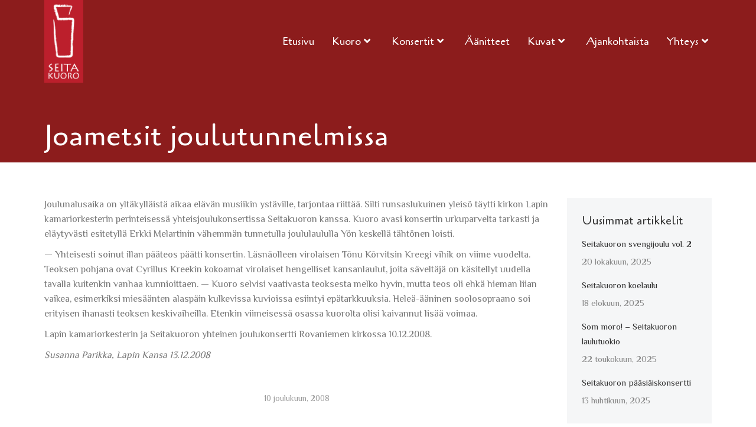

--- FILE ---
content_type: text/html; charset=UTF-8
request_url: https://seitakuoro.fi/joametsit-joulutunnelmissa/
body_size: 13403
content:
<!DOCTYPE html>
<!--[if !(IE 6) | !(IE 7) | !(IE 8)  ]><!-->
<html lang="fi" class="no-js">
<!--<![endif]-->
<head>
	<meta charset="UTF-8" />
		<meta name="viewport" content="width=device-width, initial-scale=1, maximum-scale=1, user-scalable=0">
		<meta name="theme-color" content="#c92e2e"/>	<link rel="profile" href="https://gmpg.org/xfn/11" />
	        <script type="text/javascript">
            if (/Android|webOS|iPhone|iPad|iPod|BlackBerry|IEMobile|Opera Mini/i.test(navigator.userAgent)) {
                var originalAddEventListener = EventTarget.prototype.addEventListener,
                    oldWidth = window.innerWidth;

                EventTarget.prototype.addEventListener = function (eventName, eventHandler, useCapture) {
                    if (eventName === "resize") {
                        originalAddEventListener.call(this, eventName, function (event) {
                            if (oldWidth === window.innerWidth) {
                                return;
                            }
                            oldWidth = window.innerWidth;
                            if (eventHandler.handleEvent) {
                                eventHandler.handleEvent.call(this, event);
                            }
                            else {
                                eventHandler.call(this, event);
                            };
                        }, useCapture);
                    }
                    else {
                        originalAddEventListener.call(this, eventName, eventHandler, useCapture);
                    };
                };
            };
        </script>
		<meta name='robots' content='index, follow, max-image-preview:large, max-snippet:-1, max-video-preview:-1' />

	<!-- This site is optimized with the Yoast SEO plugin v19.13 - https://yoast.com/wordpress/plugins/seo/ -->
	<title>Joametsit joulutunnelmissa | Seitakuoro</title>
	<link rel="canonical" href="https://seitakuoro.fi/joametsit-joulutunnelmissa/" />
	<meta property="og:locale" content="fi_FI" />
	<meta property="og:type" content="article" />
	<meta property="og:title" content="Joametsit joulutunnelmissa | Seitakuoro" />
	<meta property="og:description" content="Joulunalusaika on yltäkylläistä aikaa elävän musiikin ystäville, tarjontaa riittää. Silti runsaslukuinen yleisö täytti kirkon Lapin kamariorkesterin perinteisessä yhteisjoulukonsertissa Seitakuoron kanssa. Kuoro avasi konsertin urkuparvelta tarkasti ja eläytyvästi esitetyllä Erkki Melartinin vähemmän tunnetulla joululaululla Yön keskellä tähtönen loisti. &#8212; Yhteisesti soinut illan pääteos päätti konsertin. Läsnäolleen virolaisen Tõnu Kõrvitsin Kreegi vihik on viime vuodelta. Teoksen pohjana&hellip;" />
	<meta property="og:url" content="https://seitakuoro.fi/joametsit-joulutunnelmissa/" />
	<meta property="og:site_name" content="Seitakuoro" />
	<meta property="article:publisher" content="https://www.facebook.com/seitakuoro/" />
	<meta property="article:published_time" content="2008-12-10T14:47:24+00:00" />
	<meta property="article:modified_time" content="2020-05-25T15:10:50+00:00" />
	<meta name="author" content="Erno Karjalainen" />
	<meta name="twitter:card" content="summary_large_image" />
	<meta name="twitter:label1" content="Kirjoittanut" />
	<meta name="twitter:data1" content="Erno Karjalainen" />
	<meta name="twitter:label2" content="Arvioitu lukuaika" />
	<meta name="twitter:data2" content="1 minuutti" />
	<script type="application/ld+json" class="yoast-schema-graph">{"@context":"https://schema.org","@graph":[{"@type":"WebPage","@id":"https://seitakuoro.fi/joametsit-joulutunnelmissa/","url":"https://seitakuoro.fi/joametsit-joulutunnelmissa/","name":"Joametsit joulutunnelmissa | Seitakuoro","isPartOf":{"@id":"https://seitakuoro.fi/#website"},"datePublished":"2008-12-10T14:47:24+00:00","dateModified":"2020-05-25T15:10:50+00:00","author":{"@id":"https://seitakuoro.fi/#/schema/person/898866a57995c603df5577daef8eb77f"},"breadcrumb":{"@id":"https://seitakuoro.fi/joametsit-joulutunnelmissa/#breadcrumb"},"inLanguage":"fi","potentialAction":[{"@type":"ReadAction","target":["https://seitakuoro.fi/joametsit-joulutunnelmissa/"]}]},{"@type":"BreadcrumbList","@id":"https://seitakuoro.fi/joametsit-joulutunnelmissa/#breadcrumb","itemListElement":[{"@type":"ListItem","position":1,"name":"Home","item":"https://seitakuoro.fi/"},{"@type":"ListItem","position":2,"name":"Joametsit joulutunnelmissa"}]},{"@type":"WebSite","@id":"https://seitakuoro.fi/#website","url":"https://seitakuoro.fi/","name":"Seitakuoro","description":"","potentialAction":[{"@type":"SearchAction","target":{"@type":"EntryPoint","urlTemplate":"https://seitakuoro.fi/?s={search_term_string}"},"query-input":"required name=search_term_string"}],"inLanguage":"fi"},{"@type":"Person","@id":"https://seitakuoro.fi/#/schema/person/898866a57995c603df5577daef8eb77f","name":"Erno Karjalainen","image":{"@type":"ImageObject","inLanguage":"fi","@id":"https://seitakuoro.fi/#/schema/person/image/","url":"https://secure.gravatar.com/avatar/c56aebc8debb8cdba160381f88aa14ac?s=96&d=mm&r=g","contentUrl":"https://secure.gravatar.com/avatar/c56aebc8debb8cdba160381f88aa14ac?s=96&d=mm&r=g","caption":"Erno Karjalainen"}}]}</script>
	<!-- / Yoast SEO plugin. -->


<link rel='dns-prefetch' href='//fonts.googleapis.com' />
<link rel='dns-prefetch' href='//s.w.org' />
<link rel="alternate" type="application/rss+xml" title="Seitakuoro &raquo; syöte" href="https://seitakuoro.fi/feed/" />
<link rel="alternate" type="application/rss+xml" title="Seitakuoro &raquo; kommenttien syöte" href="https://seitakuoro.fi/comments/feed/" />
<link rel="alternate" type="application/rss+xml" title="Seitakuoro &raquo; Joametsit joulutunnelmissa kommenttien syöte" href="https://seitakuoro.fi/joametsit-joulutunnelmissa/feed/" />
		<script type="text/javascript">
			window._wpemojiSettings = {"baseUrl":"https:\/\/s.w.org\/images\/core\/emoji\/13.1.0\/72x72\/","ext":".png","svgUrl":"https:\/\/s.w.org\/images\/core\/emoji\/13.1.0\/svg\/","svgExt":".svg","source":{"concatemoji":"https:\/\/seitakuoro.fi\/wp-includes\/js\/wp-emoji-release.min.js?ver=5.8.2"}};
			!function(e,a,t){var n,r,o,i=a.createElement("canvas"),p=i.getContext&&i.getContext("2d");function s(e,t){var a=String.fromCharCode;p.clearRect(0,0,i.width,i.height),p.fillText(a.apply(this,e),0,0);e=i.toDataURL();return p.clearRect(0,0,i.width,i.height),p.fillText(a.apply(this,t),0,0),e===i.toDataURL()}function c(e){var t=a.createElement("script");t.src=e,t.defer=t.type="text/javascript",a.getElementsByTagName("head")[0].appendChild(t)}for(o=Array("flag","emoji"),t.supports={everything:!0,everythingExceptFlag:!0},r=0;r<o.length;r++)t.supports[o[r]]=function(e){if(!p||!p.fillText)return!1;switch(p.textBaseline="top",p.font="600 32px Arial",e){case"flag":return s([127987,65039,8205,9895,65039],[127987,65039,8203,9895,65039])?!1:!s([55356,56826,55356,56819],[55356,56826,8203,55356,56819])&&!s([55356,57332,56128,56423,56128,56418,56128,56421,56128,56430,56128,56423,56128,56447],[55356,57332,8203,56128,56423,8203,56128,56418,8203,56128,56421,8203,56128,56430,8203,56128,56423,8203,56128,56447]);case"emoji":return!s([10084,65039,8205,55357,56613],[10084,65039,8203,55357,56613])}return!1}(o[r]),t.supports.everything=t.supports.everything&&t.supports[o[r]],"flag"!==o[r]&&(t.supports.everythingExceptFlag=t.supports.everythingExceptFlag&&t.supports[o[r]]);t.supports.everythingExceptFlag=t.supports.everythingExceptFlag&&!t.supports.flag,t.DOMReady=!1,t.readyCallback=function(){t.DOMReady=!0},t.supports.everything||(n=function(){t.readyCallback()},a.addEventListener?(a.addEventListener("DOMContentLoaded",n,!1),e.addEventListener("load",n,!1)):(e.attachEvent("onload",n),a.attachEvent("onreadystatechange",function(){"complete"===a.readyState&&t.readyCallback()})),(n=t.source||{}).concatemoji?c(n.concatemoji):n.wpemoji&&n.twemoji&&(c(n.twemoji),c(n.wpemoji)))}(window,document,window._wpemojiSettings);
		</script>
		<style type="text/css">
img.wp-smiley,
img.emoji {
	display: inline !important;
	border: none !important;
	box-shadow: none !important;
	height: 1em !important;
	width: 1em !important;
	margin: 0 .07em !important;
	vertical-align: -0.1em !important;
	background: none !important;
	padding: 0 !important;
}
</style>
	<link rel='stylesheet' id='wp-block-library-css'  href='https://seitakuoro.fi/wp-includes/css/dist/block-library/style.min.css?ver=5.8.2' type='text/css' media='all' />
<style id='wp-block-library-theme-inline-css' type='text/css'>
#start-resizable-editor-section{display:none}.wp-block-audio figcaption{color:#555;font-size:13px;text-align:center}.is-dark-theme .wp-block-audio figcaption{color:hsla(0,0%,100%,.65)}.wp-block-code{font-family:Menlo,Consolas,monaco,monospace;color:#1e1e1e;padding:.8em 1em;border:1px solid #ddd;border-radius:4px}.wp-block-embed figcaption{color:#555;font-size:13px;text-align:center}.is-dark-theme .wp-block-embed figcaption{color:hsla(0,0%,100%,.65)}.blocks-gallery-caption{color:#555;font-size:13px;text-align:center}.is-dark-theme .blocks-gallery-caption{color:hsla(0,0%,100%,.65)}.wp-block-image figcaption{color:#555;font-size:13px;text-align:center}.is-dark-theme .wp-block-image figcaption{color:hsla(0,0%,100%,.65)}.wp-block-pullquote{border-top:4px solid;border-bottom:4px solid;margin-bottom:1.75em;color:currentColor}.wp-block-pullquote__citation,.wp-block-pullquote cite,.wp-block-pullquote footer{color:currentColor;text-transform:uppercase;font-size:.8125em;font-style:normal}.wp-block-quote{border-left:.25em solid;margin:0 0 1.75em;padding-left:1em}.wp-block-quote cite,.wp-block-quote footer{color:currentColor;font-size:.8125em;position:relative;font-style:normal}.wp-block-quote.has-text-align-right{border-left:none;border-right:.25em solid;padding-left:0;padding-right:1em}.wp-block-quote.has-text-align-center{border:none;padding-left:0}.wp-block-quote.is-large,.wp-block-quote.is-style-large{border:none}.wp-block-search .wp-block-search__label{font-weight:700}.wp-block-group.has-background{padding:1.25em 2.375em;margin-top:0;margin-bottom:0}.wp-block-separator{border:none;border-bottom:2px solid;margin-left:auto;margin-right:auto;opacity:.4}.wp-block-separator:not(.is-style-wide):not(.is-style-dots){width:100px}.wp-block-separator.has-background:not(.is-style-dots){border-bottom:none;height:1px}.wp-block-separator.has-background:not(.is-style-wide):not(.is-style-dots){height:2px}.wp-block-table thead{border-bottom:3px solid}.wp-block-table tfoot{border-top:3px solid}.wp-block-table td,.wp-block-table th{padding:.5em;border:1px solid;word-break:normal}.wp-block-table figcaption{color:#555;font-size:13px;text-align:center}.is-dark-theme .wp-block-table figcaption{color:hsla(0,0%,100%,.65)}.wp-block-video figcaption{color:#555;font-size:13px;text-align:center}.is-dark-theme .wp-block-video figcaption{color:hsla(0,0%,100%,.65)}.wp-block-template-part.has-background{padding:1.25em 2.375em;margin-top:0;margin-bottom:0}#end-resizable-editor-section{display:none}
</style>
<link rel='stylesheet' id='contact-form-7-css'  href='https://seitakuoro.fi/wp-content/plugins/contact-form-7/includes/css/styles.css?ver=5.7.2' type='text/css' media='all' />
<link rel='stylesheet' id='the7-font-css'  href='https://seitakuoro.fi/wp-content/themes/dt-the7/fonts/icomoon-the7-font/icomoon-the7-font.min.css?ver=11.3.0' type='text/css' media='all' />
<link rel='stylesheet' id='the7-awesome-fonts-css'  href='https://seitakuoro.fi/wp-content/themes/dt-the7/fonts/FontAwesome/css/all.min.css?ver=11.3.0' type='text/css' media='all' />
<link rel='stylesheet' id='the7-awesome-fonts-back-css'  href='https://seitakuoro.fi/wp-content/themes/dt-the7/fonts/FontAwesome/back-compat.min.css?ver=11.3.0' type='text/css' media='all' />
<link rel='stylesheet' id='the7-Defaults-css'  href='https://seitakuoro.fi/wp-content/uploads/smile_fonts/Defaults/Defaults.css?ver=5.8.2' type='text/css' media='all' />
<link rel='stylesheet' id='the7-icomoon-brankic-32x32-css'  href='https://seitakuoro.fi/wp-content/uploads/smile_fonts/icomoon-brankic-32x32/icomoon-brankic-32x32.css?ver=5.8.2' type='text/css' media='all' />
<link rel='stylesheet' id='the7-icomoon-font-awesome-14x14-css'  href='https://seitakuoro.fi/wp-content/uploads/smile_fonts/icomoon-font-awesome-14x14/icomoon-font-awesome-14x14.css?ver=5.8.2' type='text/css' media='all' />
<link rel='stylesheet' id='the7-icomoon-free-social-contact-16x16-css'  href='https://seitakuoro.fi/wp-content/uploads/smile_fonts/icomoon-free-social-contact-16x16/icomoon-free-social-contact-16x16.css?ver=5.8.2' type='text/css' media='all' />
<link rel='stylesheet' id='dt-web-fonts-css'  href='https://fonts.googleapis.com/css?family=Open+Sans:300,400,600,700%7CCagliostro:400,600,700%7CEl+Messiri:400,600,700%7CPoppins:400,600,700' type='text/css' media='all' />
<link rel='stylesheet' id='dt-main-css'  href='https://seitakuoro.fi/wp-content/themes/dt-the7/css/main.min.css?ver=11.3.0' type='text/css' media='all' />
<link rel='stylesheet' id='the7-custom-scrollbar-css'  href='https://seitakuoro.fi/wp-content/themes/dt-the7/lib/custom-scrollbar/custom-scrollbar.min.css?ver=11.3.0' type='text/css' media='all' />
<link rel='stylesheet' id='the7-wpbakery-css'  href='https://seitakuoro.fi/wp-content/themes/dt-the7/css/wpbakery.min.css?ver=11.3.0' type='text/css' media='all' />
<link rel='stylesheet' id='the7-core-css'  href='https://seitakuoro.fi/wp-content/plugins/dt-the7-core/assets/css/post-type.min.css?ver=2.7.1' type='text/css' media='all' />
<link rel='stylesheet' id='the7-css-vars-css'  href='https://seitakuoro.fi/wp-content/uploads/the7-css/css-vars.css?ver=d5a9fdce49d2' type='text/css' media='all' />
<link rel='stylesheet' id='dt-custom-css'  href='https://seitakuoro.fi/wp-content/uploads/the7-css/custom.css?ver=d5a9fdce49d2' type='text/css' media='all' />
<link rel='stylesheet' id='dt-media-css'  href='https://seitakuoro.fi/wp-content/uploads/the7-css/media.css?ver=d5a9fdce49d2' type='text/css' media='all' />
<link rel='stylesheet' id='the7-mega-menu-css'  href='https://seitakuoro.fi/wp-content/uploads/the7-css/mega-menu.css?ver=d5a9fdce49d2' type='text/css' media='all' />
<link rel='stylesheet' id='the7-elements-albums-portfolio-css'  href='https://seitakuoro.fi/wp-content/uploads/the7-css/the7-elements-albums-portfolio.css?ver=d5a9fdce49d2' type='text/css' media='all' />
<link rel='stylesheet' id='the7-elements-css'  href='https://seitakuoro.fi/wp-content/uploads/the7-css/post-type-dynamic.css?ver=d5a9fdce49d2' type='text/css' media='all' />
<link rel='stylesheet' id='style-css'  href='https://seitakuoro.fi/wp-content/themes/dt-the7-child/style.css?ver=11.3.0' type='text/css' media='all' />
<script type='text/javascript' src='https://seitakuoro.fi/wp-includes/js/jquery/jquery.min.js?ver=3.6.0' id='jquery-core-js'></script>
<script type='text/javascript' src='https://seitakuoro.fi/wp-includes/js/jquery/jquery-migrate.min.js?ver=3.3.2' id='jquery-migrate-js'></script>
<script type='text/javascript' src='https://seitakuoro.fi/wp-content/plugins/revslider/public/assets/js/rbtools.min.js?ver=6.6.5' async id='tp-tools-js'></script>
<script type='text/javascript' src='https://seitakuoro.fi/wp-content/plugins/revslider/public/assets/js/rs6.min.js?ver=6.6.5' async id='revmin-js'></script>
<script type='text/javascript' id='dt-above-fold-js-extra'>
/* <![CDATA[ */
var dtLocal = {"themeUrl":"https:\/\/seitakuoro.fi\/wp-content\/themes\/dt-the7","passText":"To view this protected post, enter the password below:","moreButtonText":{"loading":"Loading...","loadMore":"Load more"},"postID":"1982","ajaxurl":"https:\/\/seitakuoro.fi\/wp-admin\/admin-ajax.php","REST":{"baseUrl":"https:\/\/seitakuoro.fi\/wp-json\/the7\/v1","endpoints":{"sendMail":"\/send-mail"}},"contactMessages":{"required":"One or more fields have an error. Please check and try again.","terms":"Please accept the privacy policy.","fillTheCaptchaError":"Please, fill the captcha."},"captchaSiteKey":"","ajaxNonce":"2c9a0f47d3","pageData":"","themeSettings":{"smoothScroll":"off","lazyLoading":false,"desktopHeader":{"height":100},"ToggleCaptionEnabled":"disabled","ToggleCaption":"Navigation","floatingHeader":{"showAfter":250,"showMenu":true,"height":70,"logo":{"showLogo":true,"html":"<img class=\" preload-me\" src=\"https:\/\/seitakuoro.fi\/wp-content\/uploads\/2018\/09\/seitakuoro_floating.png\" srcset=\"https:\/\/seitakuoro.fi\/wp-content\/uploads\/2018\/09\/seitakuoro_floating.png 43w\" width=\"43\" height=\"90\"   sizes=\"43px\" alt=\"Seitakuoro\" \/>","url":"https:\/\/seitakuoro.fi\/"}},"topLine":{"floatingTopLine":{"logo":{"showLogo":false,"html":""}}},"mobileHeader":{"firstSwitchPoint":1000,"secondSwitchPoint":1000,"firstSwitchPointHeight":70,"secondSwitchPointHeight":70,"mobileToggleCaptionEnabled":"disabled","mobileToggleCaption":"Menu"},"stickyMobileHeaderFirstSwitch":{"logo":{"html":"<img class=\" preload-me\" src=\"https:\/\/seitakuoro.fi\/wp-content\/uploads\/2018\/09\/Seitakuoro_logo.png\" srcset=\"https:\/\/seitakuoro.fi\/wp-content\/uploads\/2018\/09\/Seitakuoro_logo.png 284w\" width=\"284\" height=\"600\"   sizes=\"284px\" alt=\"Seitakuoro\" \/>"}},"stickyMobileHeaderSecondSwitch":{"logo":{"html":"<img class=\" preload-me\" src=\"https:\/\/seitakuoro.fi\/wp-content\/uploads\/2018\/09\/Seitakuoro_logo.png\" srcset=\"https:\/\/seitakuoro.fi\/wp-content\/uploads\/2018\/09\/Seitakuoro_logo.png 284w\" width=\"284\" height=\"600\"   sizes=\"284px\" alt=\"Seitakuoro\" \/>"}},"sidebar":{"switchPoint":970},"boxedWidth":"1280px"},"VCMobileScreenWidth":"768"};
var dtShare = {"shareButtonText":{"facebook":"Share on Facebook","twitter":"Tweet","pinterest":"Pin it","linkedin":"Share on Linkedin","whatsapp":"Share on Whatsapp"},"overlayOpacity":"85"};
/* ]]> */
</script>
<script type='text/javascript' src='https://seitakuoro.fi/wp-content/themes/dt-the7/js/above-the-fold.min.js?ver=11.3.0' id='dt-above-fold-js'></script>
<link rel="https://api.w.org/" href="https://seitakuoro.fi/wp-json/" /><link rel="alternate" type="application/json" href="https://seitakuoro.fi/wp-json/wp/v2/posts/1982" /><link rel="EditURI" type="application/rsd+xml" title="RSD" href="https://seitakuoro.fi/xmlrpc.php?rsd" />
<link rel="wlwmanifest" type="application/wlwmanifest+xml" href="https://seitakuoro.fi/wp-includes/wlwmanifest.xml" /> 
<meta name="generator" content="WordPress 5.8.2" />
<link rel='shortlink' href='https://seitakuoro.fi/?p=1982' />
<link rel="alternate" type="application/json+oembed" href="https://seitakuoro.fi/wp-json/oembed/1.0/embed?url=https%3A%2F%2Fseitakuoro.fi%2Fjoametsit-joulutunnelmissa%2F" />
<link rel="alternate" type="text/xml+oembed" href="https://seitakuoro.fi/wp-json/oembed/1.0/embed?url=https%3A%2F%2Fseitakuoro.fi%2Fjoametsit-joulutunnelmissa%2F&#038;format=xml" />
<link rel="pingback" href="https://seitakuoro.fi/xmlrpc.php">
<meta name="generator" content="Powered by WPBakery Page Builder - drag and drop page builder for WordPress."/>
<meta name="generator" content="Powered by Slider Revolution 6.6.5 - responsive, Mobile-Friendly Slider Plugin for WordPress with comfortable drag and drop interface." />
<link rel="icon" href="https://seitakuoro.fi/wp-content/uploads/2018/09/seitakuoro_favicon.png" type="image/png" sizes="16x16"/><script>function setREVStartSize(e){
			//window.requestAnimationFrame(function() {
				window.RSIW = window.RSIW===undefined ? window.innerWidth : window.RSIW;
				window.RSIH = window.RSIH===undefined ? window.innerHeight : window.RSIH;
				try {
					var pw = document.getElementById(e.c).parentNode.offsetWidth,
						newh;
					pw = pw===0 || isNaN(pw) || (e.l=="fullwidth" || e.layout=="fullwidth") ? window.RSIW : pw;
					e.tabw = e.tabw===undefined ? 0 : parseInt(e.tabw);
					e.thumbw = e.thumbw===undefined ? 0 : parseInt(e.thumbw);
					e.tabh = e.tabh===undefined ? 0 : parseInt(e.tabh);
					e.thumbh = e.thumbh===undefined ? 0 : parseInt(e.thumbh);
					e.tabhide = e.tabhide===undefined ? 0 : parseInt(e.tabhide);
					e.thumbhide = e.thumbhide===undefined ? 0 : parseInt(e.thumbhide);
					e.mh = e.mh===undefined || e.mh=="" || e.mh==="auto" ? 0 : parseInt(e.mh,0);
					if(e.layout==="fullscreen" || e.l==="fullscreen")
						newh = Math.max(e.mh,window.RSIH);
					else{
						e.gw = Array.isArray(e.gw) ? e.gw : [e.gw];
						for (var i in e.rl) if (e.gw[i]===undefined || e.gw[i]===0) e.gw[i] = e.gw[i-1];
						e.gh = e.el===undefined || e.el==="" || (Array.isArray(e.el) && e.el.length==0)? e.gh : e.el;
						e.gh = Array.isArray(e.gh) ? e.gh : [e.gh];
						for (var i in e.rl) if (e.gh[i]===undefined || e.gh[i]===0) e.gh[i] = e.gh[i-1];
											
						var nl = new Array(e.rl.length),
							ix = 0,
							sl;
						e.tabw = e.tabhide>=pw ? 0 : e.tabw;
						e.thumbw = e.thumbhide>=pw ? 0 : e.thumbw;
						e.tabh = e.tabhide>=pw ? 0 : e.tabh;
						e.thumbh = e.thumbhide>=pw ? 0 : e.thumbh;
						for (var i in e.rl) nl[i] = e.rl[i]<window.RSIW ? 0 : e.rl[i];
						sl = nl[0];
						for (var i in nl) if (sl>nl[i] && nl[i]>0) { sl = nl[i]; ix=i;}
						var m = pw>(e.gw[ix]+e.tabw+e.thumbw) ? 1 : (pw-(e.tabw+e.thumbw)) / (e.gw[ix]);
						newh =  (e.gh[ix] * m) + (e.tabh + e.thumbh);
					}
					var el = document.getElementById(e.c);
					if (el!==null && el) el.style.height = newh+"px";
					el = document.getElementById(e.c+"_wrapper");
					if (el!==null && el) {
						el.style.height = newh+"px";
						el.style.display = "block";
					}
				} catch(e){
					console.log("Failure at Presize of Slider:" + e)
				}
			//});
		  };</script>
<noscript><style> .wpb_animate_when_almost_visible { opacity: 1; }</style></noscript><style id='the7-custom-inline-css' type='text/css'>
[id^="readlink"]:hover {
    font-weight: bold;
    color: #db3232 !important;
    border-bottom: none !important;
}
[id^="readlink"]{
color: #c62d2d !important;
    border-bottom: none !important;
}

#phantom .main-nav > li:not(.wpml-ls-item) > a .menu-text {
color: #707070!important;
}


.branding a img, .branding img {
    width: auto;
    max-height: 140px;
}


.mobile-logo {
width: auto;
max-height: 90px;
}

.breadcrumbs {
display: none;
}

.vasen {
	text-align: left!important;
}

.ult_expheader{
	text-transform: none;
}

.single-share-box {
	display: none;
}
.white {
	color: white;
}

.ult_exp_section-main {
	text-align: left;
}

.post-entry-content {
	margin-left:5%;
	margin-right:5%;
}

.field {
	width: 90%!important;
}
.nappi {
	background: #8c1c1c!important;
	color: white!important;
	font-family: "El Messiri";
	font-size: 16px;
	transition: all 0.5s ease-in-out;
}
.nappi:hover {
	background: #db3232!important;
	transition: all 0.5s ease-in-out;
}

.author.vcard {
	display: none!important;
}

.vc_general.vc_btn3 {
	background: #c42727!important;
	color: white!important;
	font-size: 16px;
}
.vc_general.vc_btn3:hover {
	background: #e23b3b!important;
	color: white!important;
	transition: all .1s ease-in-out;
}

.varjo {
	text-shadow: 3px 3px 5px black;
}

.ult-team-member-name {
	margin: 0 0 0 0!important;
}

.page-title .wf-wrap {
    min-height: 80px;
    padding-top: 60px;
    padding-bottom: 15px;
}


</style>
</head>
<body id="the7-body" class="post-template-default single single-post postid-1982 single-format-standard wp-embed-responsive the7-core-ver-2.7.1 no-comments transparent dt-responsive-on right-mobile-menu-close-icon ouside-menu-close-icon mobile-hamburger-close-bg-enable mobile-hamburger-close-bg-hover-enable  fade-medium-mobile-menu-close-icon fade-small-menu-close-icon srcset-enabled btn-flat custom-btn-color custom-btn-hover-color phantom-slide phantom-shadow-decoration phantom-custom-logo-on floating-mobile-menu-icon top-header first-switch-logo-left first-switch-menu-right second-switch-logo-left second-switch-menu-right right-mobile-menu layzr-loading-on popup-message-style the7-ver-11.3.0 dt-fa-compatibility wpb-js-composer js-comp-ver-6.10.0 vc_responsive">
<!-- The7 11.3.0 -->

<div id="page" >
	<a class="skip-link screen-reader-text" href="#content">Skip to content</a>

<div class="masthead inline-header right shadow-mobile-header-decoration small-mobile-menu-icon mobile-menu-icon-bg-on mobile-menu-icon-hover-bg-on dt-parent-menu-clickable show-sub-menu-on-hover show-device-logo show-mobile-logo"  role="banner">

	<div class="top-bar top-bar-empty top-bar-line-hide">
	<div class="top-bar-bg" ></div>
	<div class="mini-widgets left-widgets"></div><div class="mini-widgets right-widgets"></div></div>

	<header class="header-bar">

		<div class="branding">
	<div id="site-title" class="assistive-text">Seitakuoro</div>
	<div id="site-description" class="assistive-text"></div>
	<a class="" href="https://seitakuoro.fi/"><img class=" preload-me" src="https://seitakuoro.fi/wp-content/uploads/2018/09/Seitakuoro_logo.png" srcset="https://seitakuoro.fi/wp-content/uploads/2018/09/Seitakuoro_logo.png 284w" width="284" height="600"   sizes="284px" alt="Seitakuoro" /><img class="mobile-logo preload-me" src="https://seitakuoro.fi/wp-content/uploads/2018/09/Seitakuoro_logo.png" srcset="https://seitakuoro.fi/wp-content/uploads/2018/09/Seitakuoro_logo.png 284w" width="284" height="600"   sizes="284px" alt="Seitakuoro" /></a></div>

		<ul id="primary-menu" class="main-nav underline-decoration upwards-line outside-item-remove-margin"><li class="menu-item menu-item-type-post_type menu-item-object-page menu-item-home menu-item-1581 first depth-0"><a href='https://seitakuoro.fi/' data-level='1'><span class="menu-item-text"><span class="menu-text">Etusivu</span></span></a></li> <li class="menu-item menu-item-type-post_type menu-item-object-page menu-item-has-children menu-item-1737 has-children depth-0"><a href='https://seitakuoro.fi/kuoro/' data-level='1'><span class="menu-item-text"><span class="menu-text">Kuoro <i class="fas fa-angle-down"></i></span></span></a><ul class="sub-nav hover-style-bg"><li class="menu-item menu-item-type-custom menu-item-object-custom menu-item-2146 first depth-1"><a href='https://seitakuoro.fi/kuoro/#!/esittely' data-level='2'><span class="menu-item-text"><span class="menu-text">Esittely</span></span></a></li> <li class="menu-item menu-item-type-custom menu-item-object-custom menu-item-1629 depth-1"><a href='https://seitakuoro.fi/kuoro/#!/historia' data-level='2'><span class="menu-item-text"><span class="menu-text">Historia</span></span></a></li> <li class="menu-item menu-item-type-custom menu-item-object-custom menu-item-1630 depth-1"><a href='https://seitakuoro.fi/kuoro/#!/ohjelmisto' data-level='2'><span class="menu-item-text"><span class="menu-text">Ohjelmisto</span></span></a></li> <li class="menu-item menu-item-type-custom menu-item-object-custom menu-item-1944 depth-1"><a href='https://seitakuoro.fi/kuoro/#!/matkat' data-level='2'><span class="menu-item-text"><span class="menu-text">Matkat, kilpailut &#038; tapahtumat</span></span></a></li> <li class="menu-item menu-item-type-custom menu-item-object-custom menu-item-1632 depth-1"><a href='https://seitakuoro.fi/kuoro/#!/leikekirja' data-level='2'><span class="menu-item-text"><span class="menu-text">Leikekirja</span></span></a></li> <li class="menu-item menu-item-type-custom menu-item-object-custom menu-item-3018 depth-1"><a href='https://seitakuoro.fi/kuoro/#!/tukijat' data-level='2'><span class="menu-item-text"><span class="menu-text">Tukijat</span></span></a></li> </ul></li> <li class="menu-item menu-item-type-post_type menu-item-object-page menu-item-has-children menu-item-2043 has-children depth-0"><a href='https://seitakuoro.fi/konsertit/' data-level='1'><span class="menu-item-text"><span class="menu-text">Konsertit <i class="fas fa-angle-down"></i></span></span></a><ul class="sub-nav hover-style-bg"><li class="menu-item menu-item-type-custom menu-item-object-custom menu-item-3275 first depth-1"><a href='https://seitakuoro.fi/konsertit/#!/2022' data-level='2'><span class="menu-item-text"><span class="menu-text">2022</span></span></a></li> <li class="menu-item menu-item-type-custom menu-item-object-custom menu-item-3274 depth-1"><a href='https://seitakuoro.fi/konsertit/#!/2021' data-level='2'><span class="menu-item-text"><span class="menu-text">2021</span></span></a></li> <li class="menu-item menu-item-type-custom menu-item-object-custom menu-item-2952 depth-1"><a href='https://seitakuoro.fi/konsertit/#!/2020' data-level='2'><span class="menu-item-text"><span class="menu-text">2020</span></span></a></li> <li class="menu-item menu-item-type-custom menu-item-object-custom menu-item-2673 depth-1"><a href='https://seitakuoro.fi/konsertit/#!/2019' data-level='2'><span class="menu-item-text"><span class="menu-text">2019</span></span></a></li> <li class="menu-item menu-item-type-custom menu-item-object-custom menu-item-2672 depth-1"><a href='https://seitakuoro.fi/konsertit/#!/2018' data-level='2'><span class="menu-item-text"><span class="menu-text">2018</span></span></a></li> <li class="menu-item menu-item-type-custom menu-item-object-custom menu-item-2044 depth-1"><a href='https://seitakuoro.fi/konsertit/#!/2017' data-level='2'><span class="menu-item-text"><span class="menu-text">2017</span></span></a></li> <li class="menu-item menu-item-type-custom menu-item-object-custom menu-item-2045 depth-1"><a href='https://seitakuoro.fi/konsertit/#!/2016' data-level='2'><span class="menu-item-text"><span class="menu-text">2016</span></span></a></li> </ul></li> <li class="menu-item menu-item-type-post_type menu-item-object-page menu-item-2535 depth-0"><a href='https://seitakuoro.fi/aanitteet/' data-level='1'><span class="menu-item-text"><span class="menu-text">Äänitteet</span></span></a></li> <li class="menu-item menu-item-type-post_type menu-item-object-page menu-item-has-children menu-item-2534 has-children depth-0"><a href='https://seitakuoro.fi/kuvat/' data-level='1'><span class="menu-item-text"><span class="menu-text">Kuvat <i class="fas fa-angle-down"></i></span></span></a><ul class="sub-nav hover-style-bg"><li class="menu-item menu-item-type-custom menu-item-object-custom menu-item-2544 first depth-1"><a href='https://seitakuoro.fi/kuvat/#!/nykypaivaa' data-level='2'><span class="menu-item-text"><span class="menu-text">Nykypäivää</span></span></a></li> <li class="menu-item menu-item-type-custom menu-item-object-custom menu-item-2545 depth-1"><a href='https://seitakuoro.fi/kuvat/#!/vuosientakaa' data-level='2'><span class="menu-item-text"><span class="menu-text">Vuosien takaa</span></span></a></li> </ul></li> <li class="menu-item menu-item-type-post_type menu-item-object-page menu-item-1698 depth-0"><a href='https://seitakuoro.fi/ajankohtaista/' data-level='1'><span class="menu-item-text"><span class="menu-text">Ajankohtaista</span></span></a></li> <li class="menu-item menu-item-type-post_type menu-item-object-page menu-item-has-children menu-item-1724 last has-children depth-0"><a href='https://seitakuoro.fi/yhteys/' data-level='1'><span class="menu-item-text"><span class="menu-text">Yhteys <i class="fas fa-angle-down"></i></span></span></a><ul class="sub-nav hover-style-bg"><li class="menu-item menu-item-type-custom menu-item-object-custom menu-item-2121 first depth-1"><a href='https://seitakuoro.fi/yhteys/#!/hallinto' data-level='2'><span class="menu-item-text"><span class="menu-text">Hallinto</span></span></a></li> </ul></li> </ul>
		
	</header>

</div>
<div role="navigation" class="dt-mobile-header mobile-menu-show-divider">
	<div class="dt-close-mobile-menu-icon"><div class="close-line-wrap"><span class="close-line"></span><span class="close-line"></span><span class="close-line"></span></div></div>	<ul id="mobile-menu" class="mobile-main-nav">
		<li class="menu-item menu-item-type-post_type menu-item-object-page menu-item-home menu-item-2844 first depth-0"><a href='https://seitakuoro.fi/' data-level='1'><span class="menu-item-text"><span class="menu-text">Etusivu</span></span></a></li> <li class="menu-item menu-item-type-post_type menu-item-object-page menu-item-has-children menu-item-2845 has-children depth-0"><a href='https://seitakuoro.fi/kuoro/' data-level='1'><span class="menu-item-text"><span class="menu-text">Kuoro</span></span></a><ul class="sub-nav hover-style-bg"><li class="menu-item menu-item-type-custom menu-item-object-custom menu-item-2846 first depth-1"><a href='https://seitakuoro.fi/kuoro/#!/esittely' data-level='2'><span class="menu-item-text"><span class="menu-text">Esittely</span></span></a></li> <li class="menu-item menu-item-type-custom menu-item-object-custom menu-item-2847 depth-1"><a href='https://seitakuoro.fi/kuoro/#!/historia' data-level='2'><span class="menu-item-text"><span class="menu-text">Historia</span></span></a></li> <li class="menu-item menu-item-type-custom menu-item-object-custom menu-item-2848 depth-1"><a href='https://seitakuoro.fi/kuoro/#!/ohjelmisto' data-level='2'><span class="menu-item-text"><span class="menu-text">Ohjelmisto</span></span></a></li> <li class="menu-item menu-item-type-custom menu-item-object-custom menu-item-2849 depth-1"><a href='https://seitakuoro.fi/kuoro/#!/matkat' data-level='2'><span class="menu-item-text"><span class="menu-text">Matkat, kilpailut &#038; tapahtumat</span></span></a></li> <li class="menu-item menu-item-type-custom menu-item-object-custom menu-item-2850 depth-1"><a href='https://seitakuoro.fi/kuoro/#!/leikekirja' data-level='2'><span class="menu-item-text"><span class="menu-text">Leikekirja</span></span></a></li> <li class="menu-item menu-item-type-custom menu-item-object-custom menu-item-3013 depth-1"><a href='https://seitakuoro.fi/kuoro/#!/tukijat' data-level='2'><span class="menu-item-text"><span class="menu-text">Tukijat</span></span></a></li> </ul></li> <li class="menu-item menu-item-type-post_type menu-item-object-page menu-item-has-children menu-item-2851 has-children depth-0"><a href='https://seitakuoro.fi/konsertit/' data-level='1'><span class="menu-item-text"><span class="menu-text">Konsertit</span></span></a><ul class="sub-nav hover-style-bg"><li class="menu-item menu-item-type-custom menu-item-object-custom menu-item-3265 first depth-1"><a href='https://seitakuoro.fi/konsertit/#!/2022' data-level='2'><span class="menu-item-text"><span class="menu-text">2022</span></span></a></li> <li class="menu-item menu-item-type-custom menu-item-object-custom menu-item-3264 depth-1"><a href='https://seitakuoro.fi/konsertit/#!/2021' data-level='2'><span class="menu-item-text"><span class="menu-text">2021</span></span></a></li> <li class="menu-item menu-item-type-custom menu-item-object-custom menu-item-2958 depth-1"><a href='https://seitakuoro.fi/konsertit/#!/2020' data-level='2'><span class="menu-item-text"><span class="menu-text">2020</span></span></a></li> <li class="menu-item menu-item-type-custom menu-item-object-custom menu-item-2852 depth-1"><a href='https://seitakuoro.fi/konsertit/#!/2019' data-level='2'><span class="menu-item-text"><span class="menu-text">2019</span></span></a></li> <li class="menu-item menu-item-type-custom menu-item-object-custom menu-item-2853 depth-1"><a href='https://seitakuoro.fi/konsertit/#!/2018' data-level='2'><span class="menu-item-text"><span class="menu-text">2018</span></span></a></li> <li class="menu-item menu-item-type-custom menu-item-object-custom menu-item-2854 depth-1"><a href='https://seitakuoro.fi/konsertit/#!/2017' data-level='2'><span class="menu-item-text"><span class="menu-text">2017</span></span></a></li> <li class="menu-item menu-item-type-custom menu-item-object-custom menu-item-2855 depth-1"><a href='https://seitakuoro.fi/konsertit/#!/2016' data-level='2'><span class="menu-item-text"><span class="menu-text">2016</span></span></a></li> </ul></li> <li class="menu-item menu-item-type-post_type menu-item-object-page menu-item-2856 depth-0"><a href='https://seitakuoro.fi/aanitteet/' data-level='1'><span class="menu-item-text"><span class="menu-text">Äänitteet</span></span></a></li> <li class="menu-item menu-item-type-post_type menu-item-object-page menu-item-has-children menu-item-2857 has-children depth-0"><a href='https://seitakuoro.fi/kuvat/' data-level='1'><span class="menu-item-text"><span class="menu-text">Kuvat</span></span></a><ul class="sub-nav hover-style-bg"><li class="menu-item menu-item-type-custom menu-item-object-custom menu-item-2858 first depth-1"><a href='https://seitakuoro.fi/kuvat/#!/nykypaivaa' data-level='2'><span class="menu-item-text"><span class="menu-text">Nykypäivää</span></span></a></li> <li class="menu-item menu-item-type-custom menu-item-object-custom menu-item-2859 depth-1"><a href='https://seitakuoro.fi/kuvat/#!/vuosientakaa' data-level='2'><span class="menu-item-text"><span class="menu-text">Vuosien takaa</span></span></a></li> </ul></li> <li class="menu-item menu-item-type-post_type menu-item-object-page menu-item-2860 depth-0"><a href='https://seitakuoro.fi/ajankohtaista/' data-level='1'><span class="menu-item-text"><span class="menu-text">Ajankohtaista</span></span></a></li> <li class="menu-item menu-item-type-post_type menu-item-object-page menu-item-has-children menu-item-2861 last has-children depth-0"><a href='https://seitakuoro.fi/yhteys/' data-level='1'><span class="menu-item-text"><span class="menu-text">Yhteys</span></span></a><ul class="sub-nav hover-style-bg"><li class="menu-item menu-item-type-custom menu-item-object-custom menu-item-2862 first depth-1"><a href='https://seitakuoro.fi/yhteys/#!/hallinto' data-level='2'><span class="menu-item-text"><span class="menu-text">Hallinto</span></span></a></li> </ul></li> 	</ul>
	<div class='mobile-mini-widgets-in-menu'></div>
</div>


		<div class="page-title title-left solid-bg breadcrumbs-off breadcrumbs-mobile-off page-title-responsive-enabled page-title-parallax-bg bg-img-enabled overlay-bg" data-prlx-speed="0.5">
			<div class="wf-wrap">

				<div class="page-title-head hgroup"><h1 class="entry-title">Joametsit joulutunnelmissa</h1></div>			</div>
		</div>

		

<div id="main" class="sidebar-right sidebar-divider-off">

	
	<div class="main-gradient"></div>
	<div class="wf-wrap">
	<div class="wf-container-main">

	

			<div id="content" class="content" role="main">

				
<article id="post-1982" class="single-postlike horizontal-fancy-style post-1982 post type-post status-publish format-standard category-leikekirja category-11 description-off">

	<div class="entry-content"><p>Joulunalusaika on yltäkylläistä aikaa elävän musiikin ystäville, tarjontaa riittää. Silti runsaslukuinen yleisö täytti kirkon Lapin kamariorkesterin perinteisessä yhteisjoulukonsertissa Seitakuoron kanssa. Kuoro avasi konsertin urkuparvelta tarkasti ja eläytyvästi esitetyllä Erkki Melartinin vähemmän tunnetulla joululaululla Yön keskellä tähtönen loisti.</p>
<p>&#8212; Yhteisesti soinut illan pääteos päätti konsertin. Läsnäolleen virolaisen Tõnu Kõrvitsin Kreegi vihik on viime vuodelta. Teoksen pohjana ovat Cyrillus Kreekin kokoamat virolaiset hengelliset kansanlaulut, joita säveltäjä on käsitellyt uudella tavalla kuitenkin vanhaa kunnioittaen. &#8212; Kuoro selvisi vaativasta teoksesta melko hyvin, mutta teos oli ehkä hieman liian vaikea, esimerkiksi miesäänten alaspäin kulkevissa kuvioissa esiintyi epätarkkuuksia. Heleä-ääninen soolosopraano soi erityisen ihanasti teoksen keskivaiheilla. Etenkin viimeisessä osassa kuorolta olisi kaivannut lisää voimaa.</p>
<p>Lapin kamariorkesterin ja Seitakuoron yhteinen joulukonsertti Rovaniemen kirkossa 10.12.2008.</p>
<p><em>Susanna Parikka, Lapin Kansa 13.12.2008</em></p>
</div><div class="post-meta wf-mobile-collapsed"><div class="entry-meta"><a href="https://seitakuoro.fi/2008/12/10/" title="2:47 pm" class="data-link" rel="bookmark"><time class="entry-date updated" datetime="2008-12-10T14:47:24+00:00">10 joulukuun, 2008</time></a></div></div><div class="single-share-box">
	<div class="share-link-description"><span class="share-link-icon"><svg version="1.1" id="Layer_1" xmlns="http://www.w3.org/2000/svg" xmlns:xlink="http://www.w3.org/1999/xlink" x="0px" y="0px"viewBox="0 0 16 16" style="enable-background:new 0 0 16 16;" xml:space="preserve"><path d="M11,2.5C11,1.1,12.1,0,13.5,0S16,1.1,16,2.5C16,3.9,14.9,5,13.5,5c-0.7,0-1.4-0.3-1.9-0.9L4.9,7.2c0.2,0.5,0.2,1,0,1.5l6.7,3.1c0.9-1,2.5-1.2,3.5-0.3s1.2,2.5,0.3,3.5s-2.5,1.2-3.5,0.3c-0.8-0.7-1.1-1.7-0.8-2.6L4.4,9.6c-0.9,1-2.5,1.2-3.5,0.3s-1.2-2.5-0.3-3.5s2.5-1.2,3.5-0.3c0.1,0.1,0.2,0.2,0.3,0.3l6.7-3.1C11,3,11,2.8,11,2.5z"/></svg></span>Share this post</div>
	<div class="share-buttons">
		<a class="facebook" href="https://www.facebook.com/sharer.php?u=https%3A%2F%2Fseitakuoro.fi%2Fjoametsit-joulutunnelmissa%2F&#038;t=Joametsit+joulutunnelmissa" title="Facebook" target="_blank" ><svg xmlns="http://www.w3.org/2000/svg" width="16" height="16" fill="currentColor" class="bi bi-facebook" viewBox="0 0 16 16"><path d="M16 8.049c0-4.446-3.582-8.05-8-8.05C3.58 0-.002 3.603-.002 8.05c0 4.017 2.926 7.347 6.75 7.951v-5.625h-2.03V8.05H6.75V6.275c0-2.017 1.195-3.131 3.022-3.131.876 0 1.791.157 1.791.157v1.98h-1.009c-.993 0-1.303.621-1.303 1.258v1.51h2.218l-.354 2.326H9.25V16c3.824-.604 6.75-3.934 6.75-7.951z"/></svg><span class="soc-font-icon"></span><span class="social-text">Share on Facebook</span><span class="screen-reader-text">Share on Facebook</span></a>
<a class="twitter" href="https://twitter.com/share?url=https%3A%2F%2Fseitakuoro.fi%2Fjoametsit-joulutunnelmissa%2F&#038;text=Joametsit+joulutunnelmissa" title="Twitter" target="_blank" ><svg xmlns="http://www.w3.org/2000/svg" width="16" height="16" fill="currentColor" class="bi bi-twitter" viewBox="0 0 16 16"><path d="M5.026 15c6.038 0 9.341-5.003 9.341-9.334 0-.14 0-.282-.006-.422A6.685 6.685 0 0 0 16 3.542a6.658 6.658 0 0 1-1.889.518 3.301 3.301 0 0 0 1.447-1.817 6.533 6.533 0 0 1-2.087.793A3.286 3.286 0 0 0 7.875 6.03a9.325 9.325 0 0 1-6.767-3.429 3.289 3.289 0 0 0 1.018 4.382A3.323 3.323 0 0 1 .64 6.575v.045a3.288 3.288 0 0 0 2.632 3.218 3.203 3.203 0 0 1-.865.115 3.23 3.23 0 0 1-.614-.057 3.283 3.283 0 0 0 3.067 2.277A6.588 6.588 0 0 1 .78 13.58a6.32 6.32 0 0 1-.78-.045A9.344 9.344 0 0 0 5.026 15z"/></svg><span class="soc-font-icon"></span><span class="social-text">Tweet</span><span class="screen-reader-text">Share on Twitter</span></a>
<a class="pinterest pinit-marklet" href="//pinterest.com/pin/create/button/" title="Pinterest" target="_blank"  data-pin-config="above" data-pin-do="buttonBookmark"><svg xmlns="http://www.w3.org/2000/svg" width="16" height="16" fill="currentColor" class="bi bi-pinterest" viewBox="0 0 16 16"><path d="M8 0a8 8 0 0 0-2.915 15.452c-.07-.633-.134-1.606.027-2.297.146-.625.938-3.977.938-3.977s-.239-.479-.239-1.187c0-1.113.645-1.943 1.448-1.943.682 0 1.012.512 1.012 1.127 0 .686-.437 1.712-.663 2.663-.188.796.4 1.446 1.185 1.446 1.422 0 2.515-1.5 2.515-3.664 0-1.915-1.377-3.254-3.342-3.254-2.276 0-3.612 1.707-3.612 3.471 0 .688.265 1.425.595 1.826a.24.24 0 0 1 .056.23c-.061.252-.196.796-.222.907-.035.146-.116.177-.268.107-1-.465-1.624-1.926-1.624-3.1 0-2.523 1.834-4.84 5.286-4.84 2.775 0 4.932 1.977 4.932 4.62 0 2.757-1.739 4.976-4.151 4.976-.811 0-1.573-.421-1.834-.919l-.498 1.902c-.181.695-.669 1.566-.995 2.097A8 8 0 1 0 8 0z"/></svg><span class="soc-font-icon"></span><span class="social-text">Pin it</span><span class="screen-reader-text">Share on Pinterest</span></a>
<a class="linkedin" href="https://www.linkedin.com/shareArticle?mini=true&#038;url=https%3A%2F%2Fseitakuoro.fi%2Fjoametsit-joulutunnelmissa%2F&#038;title=Joametsit%20joulutunnelmissa&#038;summary=&#038;source=Seitakuoro" title="LinkedIn" target="_blank" ><svg xmlns="http://www.w3.org/2000/svg" width="16" height="16" fill="currentColor" class="bi bi-linkedin" viewBox="0 0 16 16"><path d="M0 1.146C0 .513.526 0 1.175 0h13.65C15.474 0 16 .513 16 1.146v13.708c0 .633-.526 1.146-1.175 1.146H1.175C.526 16 0 15.487 0 14.854V1.146zm4.943 12.248V6.169H2.542v7.225h2.401zm-1.2-8.212c.837 0 1.358-.554 1.358-1.248-.015-.709-.52-1.248-1.342-1.248-.822 0-1.359.54-1.359 1.248 0 .694.521 1.248 1.327 1.248h.016zm4.908 8.212V9.359c0-.216.016-.432.08-.586.173-.431.568-.878 1.232-.878.869 0 1.216.662 1.216 1.634v3.865h2.401V9.25c0-2.22-1.184-3.252-2.764-3.252-1.274 0-1.845.7-2.165 1.193v.025h-.016a5.54 5.54 0 0 1 .016-.025V6.169h-2.4c.03.678 0 7.225 0 7.225h2.4z"/></svg><span class="soc-font-icon"></span><span class="social-text">Share on LinkedIn</span><span class="screen-reader-text">Share on LinkedIn</span></a>
	</div>
</div><nav class="navigation post-navigation" role="navigation"><h2 class="screen-reader-text">Post navigation</h2><div class="nav-links"><a class="nav-previous" href="https://seitakuoro.fi/sielunmessut-pyhainpaivana-2008-perameren-kaarella/" rel="prev"><svg version="1.1" id="Layer_1" xmlns="http://www.w3.org/2000/svg" xmlns:xlink="http://www.w3.org/1999/xlink" x="0px" y="0px" viewBox="0 0 16 16" style="enable-background:new 0 0 16 16;" xml:space="preserve"><path class="st0" d="M11.4,1.6c0.2,0.2,0.2,0.5,0,0.7c0,0,0,0,0,0L5.7,8l5.6,5.6c0.2,0.2,0.2,0.5,0,0.7s-0.5,0.2-0.7,0l-6-6c-0.2-0.2-0.2-0.5,0-0.7c0,0,0,0,0,0l6-6C10.8,1.5,11.2,1.5,11.4,1.6C11.4,1.6,11.4,1.6,11.4,1.6z"/></svg><span class="meta-nav" aria-hidden="true">Previous</span><span class="screen-reader-text">Previous post:</span><span class="post-title h4-size">Sielunmessut pyhäinpäivänä 2008 Perämeren kaarella</span></a><a class="nav-next" href="https://seitakuoro.fi/jouluisia-savelmia-lapin-kamariorkesterin-kanssa/" rel="next"><svg version="1.1" id="Layer_1" xmlns="http://www.w3.org/2000/svg" xmlns:xlink="http://www.w3.org/1999/xlink" x="0px" y="0px" viewBox="0 0 16 16" style="enable-background:new 0 0 16 16;" xml:space="preserve"><path class="st0" d="M4.6,1.6c0.2-0.2,0.5-0.2,0.7,0c0,0,0,0,0,0l6,6c0.2,0.2,0.2,0.5,0,0.7c0,0,0,0,0,0l-6,6c-0.2,0.2-0.5,0.2-0.7,0s-0.2-0.5,0-0.7L10.3,8L4.6,2.4C4.5,2.2,4.5,1.8,4.6,1.6C4.6,1.6,4.6,1.6,4.6,1.6z"/></svg><span class="meta-nav" aria-hidden="true">Next</span><span class="screen-reader-text">Next post:</span><span class="post-title h4-size">Jouluisia sävelmiä Lapin kamariorkesterin kanssa</span></a></div></nav>
</article>

			</div><!-- #content -->

			
	<aside id="sidebar" class="sidebar bg-under-widget">
		<div class="sidebar-content widget-divider-off">
			<section id="presscore-blog-posts-3" class="widget widget_presscore-blog-posts"><div class="widget-title">Uusimmat artikkelit</div><ul class="recent-posts"><li><article class="post-format-standard"><div class="post-content"><a href="https://seitakuoro.fi/seitakuoron-svengijoulu-vol-2/">Seitakuoron svengijoulu vol. 2</a><br /><time datetime="2025-10-20T19:19:04+00:00">20 lokakuun, 2025</time></div></article></li><li><article class="post-format-standard"><div class="post-content"><a href="https://seitakuoro.fi/seitakuoron-koelaulu/">Seitakuoron koelaulu</a><br /><time datetime="2025-08-18T12:23:48+00:00">18 elokuun, 2025</time></div></article></li><li><article class="post-format-standard"><div class="post-content"><a href="https://seitakuoro.fi/som-moro-seitakuoron-laulutuokio/">Som moro! &#8211; Seitakuoron laulutuokio</a><br /><time datetime="2025-05-22T07:37:31+00:00">22 toukokuun, 2025</time></div></article></li><li><article class="post-format-standard"><div class="post-content"><a href="https://seitakuoro.fi/seitakuoron-paasiaiskonsertti-2/">Seitakuoron pääsiäiskonsertti</a><br /><time datetime="2025-04-13T08:29:10+00:00">13 huhtikuun, 2025</time></div></article></li></ul></section><section id="category-archive-widget-2" class="widget widget_category-archive-widget"><div class="widget-title">Arkisto</div><ul><li><a href="https://seitakuoro.fi/?m=2025&cat=1">2025</a> (4)</li><li><a href="https://seitakuoro.fi/?m=2024&cat=1">2024</a> (5)</li><li><a href="https://seitakuoro.fi/?m=2023&cat=1">2023</a> (4)</li><li><a href="https://seitakuoro.fi/?m=2022&cat=1">2022</a> (5)</li><li><a href="https://seitakuoro.fi/?m=2021&cat=1">2021</a> (3)</li><li><a href="https://seitakuoro.fi/?m=2020&cat=1">2020</a> (2)</li><li><a href="https://seitakuoro.fi/?m=2019&cat=1">2019</a> (8)</li><li><a href="https://seitakuoro.fi/?m=2018&cat=1">2018</a> (4)</li><li><a href="https://seitakuoro.fi/?m=2017&cat=1">2017</a> (7)</li><li><a href="https://seitakuoro.fi/?m=2016&cat=1">2016</a> (7)</li><li><a href="https://seitakuoro.fi/?m=2015&cat=1">2015</a> (2)</li><li><a href="https://seitakuoro.fi/?m=2014&cat=1">2014</a> (3)</li><li><a href="https://seitakuoro.fi/?m=2013&cat=1">2013</a> (4)</li><li><a href="https://seitakuoro.fi/?m=2012&cat=1">2012</a> (5)</li><li><a href="https://seitakuoro.fi/?m=2011&cat=1">2011</a> (5)</li><li><a href="https://seitakuoro.fi/?m=2010&cat=1">2010</a> (2)</li><li><a href="https://seitakuoro.fi/?m=2009&cat=1">2009</a> (3)</li><li><a href="https://seitakuoro.fi/?m=2008&cat=1">2008</a> (4)</li><li><a href="https://seitakuoro.fi/?m=2007&cat=1">2007</a> (2)</li><li><a href="https://seitakuoro.fi/?m=2006&cat=1">2006</a> (3)</li><li><a href="https://seitakuoro.fi/?m=2005&cat=1">2005</a> (3)</li></ul></section>		</div>
	</aside><!-- #sidebar -->


			</div><!-- .wf-container -->
		</div><!-- .wf-wrap -->

	
	</div><!-- #main -->

	


	<!-- !Footer -->
	<footer id="footer" class="footer solid-bg">

		
			<div class="wf-wrap">
				<div class="wf-container-footer">
					<div class="wf-container">
						<section id="text-5" class="widget widget_text wf-cell wf-1-4"><div class="widget-title">Yhteystiedot</div>			<div class="textwidget"><p>Timo Kotilainen</p>
<p>puheenjohtaja<br />
pj.seitakuoro(at)gmail.com<br />
040 7735 346</p>
<p>&nbsp;</p>
<p>Kadri Joamets</p>
<p>laulunjohtaja<br />
kj.seitakuoro(at)gmail.com<br />
050 4988 995</p>
</div>
		</section><section id="text-6" class="widget widget_text wf-cell wf-1-4">			<div class="textwidget"></div>
		</section><section id="text-7" class="widget widget_text wf-cell wf-1-4"><div class="widget-title">Kuorolaisille</div>			<div class="textwidget"><p><a href="https://seitakuoro.fi/kuorolaisille"><i class="fas fa-sign-in-alt"></i> Kirjaudu</a></p>
</div>
		</section><section id="pages-2" class="widget widget_pages wf-cell wf-1-4"><div class="widget-title">Sivukartta</div>
			<ul>
				<li class="page_item page-item-1565"><a href="https://seitakuoro.fi/">Etusivu</a></li>
<li class="page_item page-item-1736"><a href="https://seitakuoro.fi/kuoro/">Kuoro</a></li>
<li class="page_item page-item-1814"><a href="https://seitakuoro.fi/konsertit/">Konsertit</a></li>
<li class="page_item page-item-2187"><a href="https://seitakuoro.fi/aanitteet/">Äänitteet</a></li>
<li class="page_item page-item-2342"><a href="https://seitakuoro.fi/kuvat/">Kuvat</a></li>
<li class="page_item page-item-1693"><a href="https://seitakuoro.fi/ajankohtaista/">Ajankohtaista</a></li>
<li class="page_item page-item-2596"><a href="https://seitakuoro.fi/leikekirja/">Leikekirja</a></li>
<li class="page_item page-item-1723"><a href="https://seitakuoro.fi/yhteys/">Yhteys</a></li>
			</ul>

			</section>					</div><!-- .wf-container -->
				</div><!-- .wf-container-footer -->
			</div><!-- .wf-wrap -->

			
<!-- !Bottom-bar -->
<div id="bottom-bar" class="solid-bg logo-center" role="contentinfo">
    <div class="wf-wrap">
        <div class="wf-container-bottom">

			
            <div class="wf-float-right">

				<div class="bottom-text-block"><p>© Seitakuoro 2026 - Sivuston toteutus: <a href="https://www.govus.fi">Govus</a> </p>
</div>
            </div>

        </div><!-- .wf-container-bottom -->
    </div><!-- .wf-wrap -->
</div><!-- #bottom-bar -->
	</footer><!-- #footer -->

<a href="#" class="scroll-top"><svg version="1.1" id="Layer_1" xmlns="http://www.w3.org/2000/svg" xmlns:xlink="http://www.w3.org/1999/xlink" x="0px" y="0px"
	 viewBox="0 0 16 16" style="enable-background:new 0 0 16 16;" xml:space="preserve">
<path d="M11.7,6.3l-3-3C8.5,3.1,8.3,3,8,3c0,0,0,0,0,0C7.7,3,7.5,3.1,7.3,3.3l-3,3c-0.4,0.4-0.4,1,0,1.4c0.4,0.4,1,0.4,1.4,0L7,6.4
	V12c0,0.6,0.4,1,1,1s1-0.4,1-1V6.4l1.3,1.3c0.4,0.4,1,0.4,1.4,0C11.9,7.5,12,7.3,12,7S11.9,6.5,11.7,6.3z"/>
</svg><span class="screen-reader-text">Go to Top</span></a>

</div><!-- #page -->


		<script>
			window.RS_MODULES = window.RS_MODULES || {};
			window.RS_MODULES.modules = window.RS_MODULES.modules || {};
			window.RS_MODULES.waiting = window.RS_MODULES.waiting || [];
			window.RS_MODULES.defered = false;
			window.RS_MODULES.moduleWaiting = window.RS_MODULES.moduleWaiting || {};
			window.RS_MODULES.type = 'compiled';
		</script>
		<link rel='stylesheet' id='rs-plugin-settings-css'  href='https://seitakuoro.fi/wp-content/plugins/revslider/public/assets/css/rs6.css?ver=6.6.5' type='text/css' media='all' />
<style id='rs-plugin-settings-inline-css' type='text/css'>
#rs-demo-id {}
</style>
<script type='text/javascript' src='https://seitakuoro.fi/wp-content/themes/dt-the7/js/main.min.js?ver=11.3.0' id='dt-main-js'></script>
<script type='text/javascript' src='https://seitakuoro.fi/wp-content/plugins/contact-form-7/includes/swv/js/index.js?ver=5.7.2' id='swv-js'></script>
<script type='text/javascript' id='contact-form-7-js-extra'>
/* <![CDATA[ */
var wpcf7 = {"api":{"root":"https:\/\/seitakuoro.fi\/wp-json\/","namespace":"contact-form-7\/v1"}};
/* ]]> */
</script>
<script type='text/javascript' src='https://seitakuoro.fi/wp-content/plugins/contact-form-7/includes/js/index.js?ver=5.7.2' id='contact-form-7-js'></script>
<script type='text/javascript' src='https://seitakuoro.fi/wp-content/themes/dt-the7/js/legacy.min.js?ver=11.3.0' id='dt-legacy-js'></script>
<script type='text/javascript' src='https://seitakuoro.fi/wp-content/themes/dt-the7/lib/jquery-mousewheel/jquery-mousewheel.min.js?ver=11.3.0' id='jquery-mousewheel-js'></script>
<script type='text/javascript' src='https://seitakuoro.fi/wp-content/themes/dt-the7/lib/custom-scrollbar/custom-scrollbar.min.js?ver=11.3.0' id='the7-custom-scrollbar-js'></script>
<script type='text/javascript' src='https://seitakuoro.fi/wp-content/plugins/dt-the7-core/assets/js/post-type.min.js?ver=2.7.1' id='the7-core-js'></script>
<script type='text/javascript' src='https://seitakuoro.fi/wp-includes/js/wp-embed.min.js?ver=5.8.2' id='wp-embed-js'></script>

<div class="pswp" tabindex="-1" role="dialog" aria-hidden="true">
	<div class="pswp__bg"></div>
	<div class="pswp__scroll-wrap">
		<div class="pswp__container">
			<div class="pswp__item"></div>
			<div class="pswp__item"></div>
			<div class="pswp__item"></div>
		</div>
		<div class="pswp__ui pswp__ui--hidden">
			<div class="pswp__top-bar">
				<div class="pswp__counter"></div>
				<button class="pswp__button pswp__button--close" title="Close (Esc)" aria-label="Close (Esc)"></button>
				<button class="pswp__button pswp__button--share" title="Share" aria-label="Share"></button>
				<button class="pswp__button pswp__button--fs" title="Toggle fullscreen" aria-label="Toggle fullscreen"></button>
				<button class="pswp__button pswp__button--zoom" title="Zoom in/out" aria-label="Zoom in/out"></button>
				<div class="pswp__preloader">
					<div class="pswp__preloader__icn">
						<div class="pswp__preloader__cut">
							<div class="pswp__preloader__donut"></div>
						</div>
					</div>
				</div>
			</div>
			<div class="pswp__share-modal pswp__share-modal--hidden pswp__single-tap">
				<div class="pswp__share-tooltip"></div> 
			</div>
			<button class="pswp__button pswp__button--arrow--left" title="Previous (arrow left)" aria-label="Previous (arrow left)">
			</button>
			<button class="pswp__button pswp__button--arrow--right" title="Next (arrow right)" aria-label="Next (arrow right)">
			</button>
			<div class="pswp__caption">
				<div class="pswp__caption__center"></div>
			</div>
		</div>
	</div>
</div>
</body>
</html>
